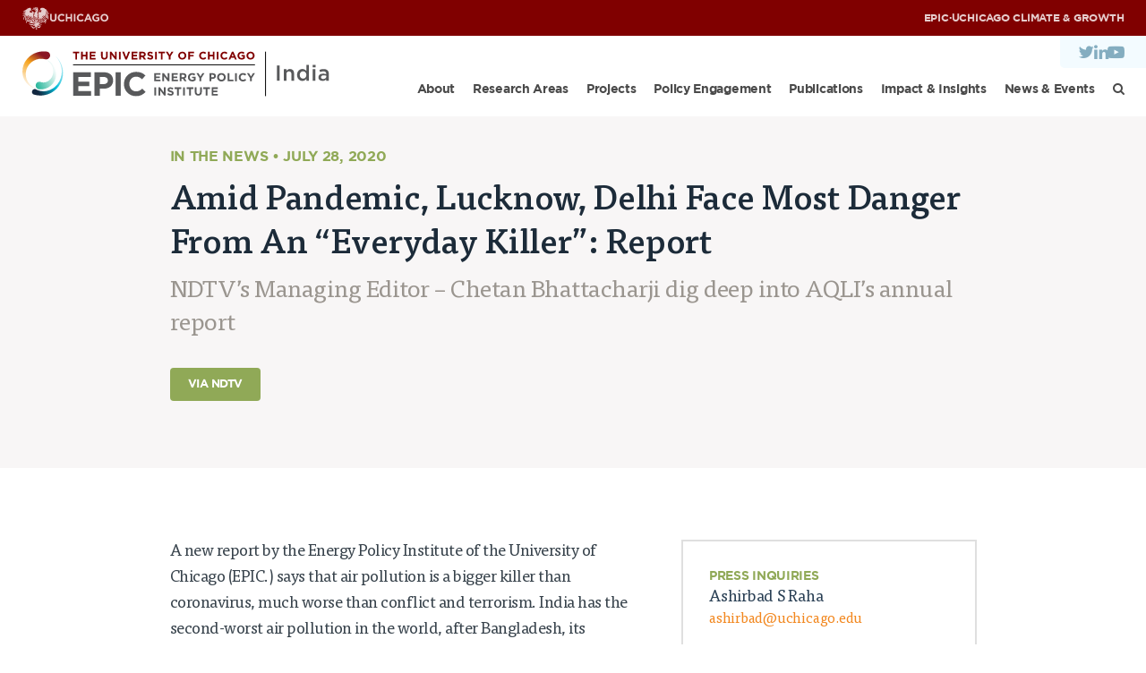

--- FILE ---
content_type: text/html; charset=UTF-8
request_url: https://epic.uchicago.in/amid-pandemic-lucknow-delhi-face-danger-everyday-killer-report/
body_size: 9443
content:
<!DOCTYPE html><html lang="en-US"><head><meta charset="utf-8"><meta http-equiv="x-ua-compatible" content="ie=edge"><meta name="viewport" content="width=device-width, initial-scale=1"><meta name='robots' content='index, follow, max-image-preview:large, max-snippet:-1, max-video-preview:-1' /> <style>img:is([sizes="auto" i], [sizes^="auto," i]) { contain-intrinsic-size: 3000px 1500px }</style> <!-- This site is optimized with the Yoast SEO Premium plugin v24.3 (Yoast SEO v25.0) - https://yoast.com/wordpress/plugins/seo/ --><title>Amid Pandemic, Lucknow, Delhi Face Most Danger From An &quot;Everyday Killer&quot;: Report - EPIC-India</title><link rel="stylesheet" id="siteground-optimizer-combined-css-083484f48b8e6ac3dbf0e1328f42b54c" href="https://epic.uchicago.in/wp-content/uploads/siteground-optimizer-assets/siteground-optimizer-combined-css-083484f48b8e6ac3dbf0e1328f42b54c.css" media="all" /><link rel="canonical" href="https://epic.uchicago.in/amid-pandemic-lucknow-delhi-face-danger-everyday-killer-report/" /><meta property="og:locale" content="en_US" /><meta property="og:type" content="article" /><meta property="og:title" content="Amid Pandemic, Lucknow, Delhi Face Most Danger From An &quot;Everyday Killer&quot;: Report" /><meta property="og:description" content="A new report by the Energy Policy Institute of the University of Chicago (EPIC.) says that air pollution is a bigger killer than coronavirus, much worse than conflict and terrorism. India has the second-worst air pollution in the world, after Bangladesh, its research shows. All of India&#8217;s 1.4 billion people live in areas where the...Learn&nbsp;More&nbsp;&gt;" /><meta property="og:url" content="https://epic.uchicago.in/amid-pandemic-lucknow-delhi-face-danger-everyday-killer-report/" /><meta property="og:site_name" content="EPIC-India" /><meta property="article:publisher" content="https://www.facebook.com/UChicagoEPICIndia/" /><meta property="article:published_time" content="2020-07-28T19:44:32+00:00" /><meta property="article:modified_time" content="2020-08-03T10:48:04+00:00" /><meta property="og:image" content="https://epic.uchicago.in/wp-content/uploads/2020/08/Capture.jpg" /><meta property="og:image:width" content="984" /><meta property="og:image:height" content="604" /><meta property="og:image:type" content="image/jpeg" /><meta name="author" content="Ashirbad Raha" /><meta name="twitter:card" content="summary_large_image" /><meta name="twitter:creator" content="@EPIC_India" /><meta name="twitter:site" content="@EPIC_India" /><meta name="twitter:label1" content="Written by" /><meta name="twitter:data1" content="Ashirbad Raha" /><meta name="twitter:label2" content="Est. reading time" /><meta name="twitter:data2" content="1 minute" /> <script type="application/ld+json" class="yoast-schema-graph">{"@context":"https://schema.org","@graph":[{"@type":"Article","@id":"https://epic.uchicago.in/amid-pandemic-lucknow-delhi-face-danger-everyday-killer-report/#article","isPartOf":{"@id":"https://epic.uchicago.in/amid-pandemic-lucknow-delhi-face-danger-everyday-killer-report/"},"author":{"name":"Ashirbad Raha","@id":"https://epic.uchicago.in/#/schema/person/f7c225b88b3f6481228d4c8b669d974b"},"headline":"Amid Pandemic, Lucknow, Delhi Face Most Danger From An &#8220;Everyday Killer&#8221;: Report","datePublished":"2020-07-28T19:44:32+00:00","dateModified":"2020-08-03T10:48:04+00:00","mainEntityOfPage":{"@id":"https://epic.uchicago.in/amid-pandemic-lucknow-delhi-face-danger-everyday-killer-report/"},"wordCount":254,"commentCount":0,"publisher":{"@id":"https://epic.uchicago.in/#organization"},"image":{"@id":"https://epic.uchicago.in/amid-pandemic-lucknow-delhi-face-danger-everyday-killer-report/#primaryimage"},"thumbnailUrl":"https://epic.uchicago.in/wp-content/uploads/2020/08/Capture.jpg","articleSection":["In the News"],"inLanguage":"en-US","potentialAction":[{"@type":"CommentAction","name":"Comment","target":["https://epic.uchicago.in/amid-pandemic-lucknow-delhi-face-danger-everyday-killer-report/#respond"]}]},{"@type":"WebPage","@id":"https://epic.uchicago.in/amid-pandemic-lucknow-delhi-face-danger-everyday-killer-report/","url":"https://epic.uchicago.in/amid-pandemic-lucknow-delhi-face-danger-everyday-killer-report/","name":"Amid Pandemic, Lucknow, Delhi Face Most Danger From An \"Everyday Killer\": Report - EPIC-India","isPartOf":{"@id":"https://epic.uchicago.in/#website"},"primaryImageOfPage":{"@id":"https://epic.uchicago.in/amid-pandemic-lucknow-delhi-face-danger-everyday-killer-report/#primaryimage"},"image":{"@id":"https://epic.uchicago.in/amid-pandemic-lucknow-delhi-face-danger-everyday-killer-report/#primaryimage"},"thumbnailUrl":"https://epic.uchicago.in/wp-content/uploads/2020/08/Capture.jpg","datePublished":"2020-07-28T19:44:32+00:00","dateModified":"2020-08-03T10:48:04+00:00","breadcrumb":{"@id":"https://epic.uchicago.in/amid-pandemic-lucknow-delhi-face-danger-everyday-killer-report/#breadcrumb"},"inLanguage":"en-US","potentialAction":[{"@type":"ReadAction","target":["https://epic.uchicago.in/amid-pandemic-lucknow-delhi-face-danger-everyday-killer-report/"]}]},{"@type":"ImageObject","inLanguage":"en-US","@id":"https://epic.uchicago.in/amid-pandemic-lucknow-delhi-face-danger-everyday-killer-report/#primaryimage","url":"https://epic.uchicago.in/wp-content/uploads/2020/08/Capture.jpg","contentUrl":"https://epic.uchicago.in/wp-content/uploads/2020/08/Capture.jpg","width":984,"height":604},{"@type":"BreadcrumbList","@id":"https://epic.uchicago.in/amid-pandemic-lucknow-delhi-face-danger-everyday-killer-report/#breadcrumb","itemListElement":[{"@type":"ListItem","position":1,"name":"Home","item":"https://epic.uchicago.in/"},{"@type":"ListItem","position":2,"name":"Amid Pandemic, Lucknow, Delhi Face Most Danger From An &#8220;Everyday Killer&#8221;: Report"}]},{"@type":"WebSite","@id":"https://epic.uchicago.in/#website","url":"https://epic.uchicago.in/","name":"EPIC-India","description":"","publisher":{"@id":"https://epic.uchicago.in/#organization"},"potentialAction":[{"@type":"SearchAction","target":{"@type":"EntryPoint","urlTemplate":"https://epic.uchicago.in/?s={search_term_string}"},"query-input":{"@type":"PropertyValueSpecification","valueRequired":true,"valueName":"search_term_string"}}],"inLanguage":"en-US"},{"@type":"Organization","@id":"https://epic.uchicago.in/#organization","name":"Energy Policy Institute at the University of Chicago (EPIC India)","url":"https://epic.uchicago.in/","logo":{"@type":"ImageObject","inLanguage":"en-US","@id":"https://epic.uchicago.in/#/schema/logo/image/","url":"https://epic.uchicago.in/wp-content/uploads/2017/07/EPIC-India-Logo-Web.jpg","contentUrl":"https://epic.uchicago.in/wp-content/uploads/2017/07/EPIC-India-Logo-Web.jpg","width":300,"height":180,"caption":"Energy Policy Institute at the University of Chicago (EPIC India)"},"image":{"@id":"https://epic.uchicago.in/#/schema/logo/image/"},"sameAs":["https://www.facebook.com/UChicagoEPICIndia/","https://x.com/EPIC_India","https://www.youtube.com/channel/UCJK43oyZX4Zx6FwQqucGqnQ/about","https://www.instagram.com/epicindia.uchicago/","https://www.linkedin.com/company/epic-india/"]},{"@type":"Person","@id":"https://epic.uchicago.in/#/schema/person/f7c225b88b3f6481228d4c8b669d974b","name":"Ashirbad Raha","url":"https://epic.uchicago.in/author/ashirbad/"}]}</script> <!-- / Yoast SEO Premium plugin. --><link rel='dns-prefetch' href='//ajax.googleapis.com' /><link rel='dns-prefetch' href='//maxcdn.bootstrapcdn.com' /><link rel="alternate" type="application/rss+xml" title="EPIC-India &raquo; Amid Pandemic, Lucknow, Delhi Face Most Danger From An &#8220;Everyday Killer&#8221;: Report Comments Feed" href="https://epic.uchicago.in/amid-pandemic-lucknow-delhi-face-danger-everyday-killer-report/feed/" /> <!-- This site uses the Google Analytics by MonsterInsights plugin v9.11.0 - Using Analytics tracking - https://www.monsterinsights.com/ --> <script src="//www.googletagmanager.com/gtag/js?id=G-3MT57D8FKP"  data-cfasync="false" data-wpfc-render="false" type="text/javascript" async></script> <script data-cfasync="false" data-wpfc-render="false" type="text/javascript"> var mi_version = '9.11.0';
 var mi_track_user = true;
 var mi_no_track_reason = '';
 var MonsterInsightsDefaultLocations = {"page_location":"https:\/\/epic.uchicago.in\/amid-pandemic-lucknow-delhi-face-danger-everyday-killer-report\/"};
 if ( typeof MonsterInsightsPrivacyGuardFilter === 'function' ) {
 var MonsterInsightsLocations = (typeof MonsterInsightsExcludeQuery === 'object') ? MonsterInsightsPrivacyGuardFilter( MonsterInsightsExcludeQuery ) : MonsterInsightsPrivacyGuardFilter( MonsterInsightsDefaultLocations );
 } else {
 var MonsterInsightsLocations = (typeof MonsterInsightsExcludeQuery === 'object') ? MonsterInsightsExcludeQuery : MonsterInsightsDefaultLocations;
 }
 var disableStrs = [
 'ga-disable-G-3MT57D8FKP',
 ];
 /* Function to detect opted out users */
 function __gtagTrackerIsOptedOut() {
 for (var index = 0; index < disableStrs.length; index++) {
 if (document.cookie.indexOf(disableStrs[index] + '=true') > -1) {
 return true;
 }
 }
 return false;
 }
 /* Disable tracking if the opt-out cookie exists. */
 if (__gtagTrackerIsOptedOut()) {
 for (var index = 0; index < disableStrs.length; index++) {
 window[disableStrs[index]] = true;
 }
 }
 /* Opt-out function */
 function __gtagTrackerOptout() {
 for (var index = 0; index < disableStrs.length; index++) {
 document.cookie = disableStrs[index] + '=true; expires=Thu, 31 Dec 2099 23:59:59 UTC; path=/';
 window[disableStrs[index]] = true;
 }
 }
 if ('undefined' === typeof gaOptout) {
 function gaOptout() {
 __gtagTrackerOptout();
 }
 }
 window.dataLayer = window.dataLayer || [];
 window.MonsterInsightsDualTracker = {
 helpers: {},
 trackers: {},
 };
 if (mi_track_user) {
 function __gtagDataLayer() {
 dataLayer.push(arguments);
 }
 function __gtagTracker(type, name, parameters) {
 if (!parameters) {
 parameters = {};
 }
 if (parameters.send_to) {
 __gtagDataLayer.apply(null, arguments);
 return;
 }
 if (type === 'event') {
 parameters.send_to = monsterinsights_frontend.v4_id;
 var hookName = name;
 if (typeof parameters['event_category'] !== 'undefined') {
 hookName = parameters['event_category'] + ':' + name;
 }
 if (typeof MonsterInsightsDualTracker.trackers[hookName] !== 'undefined') {
 MonsterInsightsDualTracker.trackers[hookName](parameters);
 } else {
 __gtagDataLayer('event', name, parameters);
 } 
 } else {
 __gtagDataLayer.apply(null, arguments);
 }
 }
 __gtagTracker('js', new Date());
 __gtagTracker('set', {
 'developer_id.dZGIzZG': true,
 });
 if ( MonsterInsightsLocations.page_location ) {
 __gtagTracker('set', MonsterInsightsLocations);
 }
 __gtagTracker('config', 'G-3MT57D8FKP', {"forceSSL":"true","link_attribution":"true"} );
 window.gtag = __gtagTracker;										(function () {
 /* https://developers.google.com/analytics/devguides/collection/analyticsjs/ */
 /* ga and __gaTracker compatibility shim. */
 var noopfn = function () {
 return null;
 };
 var newtracker = function () {
 return new Tracker();
 };
 var Tracker = function () {
 return null;
 };
 var p = Tracker.prototype;
 p.get = noopfn;
 p.set = noopfn;
 p.send = function () {
 var args = Array.prototype.slice.call(arguments);
 args.unshift('send');
 __gaTracker.apply(null, args);
 };
 var __gaTracker = function () {
 var len = arguments.length;
 if (len === 0) {
 return;
 }
 var f = arguments[len - 1];
 if (typeof f !== 'object' || f === null || typeof f.hitCallback !== 'function') {
 if ('send' === arguments[0]) {
 var hitConverted, hitObject = false, action;
 if ('event' === arguments[1]) {
 if ('undefined' !== typeof arguments[3]) {
 hitObject = {
 'eventAction': arguments[3],
 'eventCategory': arguments[2],
 'eventLabel': arguments[4],
 'value': arguments[5] ? arguments[5] : 1,
 }
 }
 }
 if ('pageview' === arguments[1]) {
 if ('undefined' !== typeof arguments[2]) {
 hitObject = {
 'eventAction': 'page_view',
 'page_path': arguments[2],
 }
 }
 }
 if (typeof arguments[2] === 'object') {
 hitObject = arguments[2];
 }
 if (typeof arguments[5] === 'object') {
 Object.assign(hitObject, arguments[5]);
 }
 if ('undefined' !== typeof arguments[1].hitType) {
 hitObject = arguments[1];
 if ('pageview' === hitObject.hitType) {
 hitObject.eventAction = 'page_view';
 }
 }
 if (hitObject) {
 action = 'timing' === arguments[1].hitType ? 'timing_complete' : hitObject.eventAction;
 hitConverted = mapArgs(hitObject);
 __gtagTracker('event', action, hitConverted);
 }
 }
 return;
 }
 function mapArgs(args) {
 var arg, hit = {};
 var gaMap = {
 'eventCategory': 'event_category',
 'eventAction': 'event_action',
 'eventLabel': 'event_label',
 'eventValue': 'event_value',
 'nonInteraction': 'non_interaction',
 'timingCategory': 'event_category',
 'timingVar': 'name',
 'timingValue': 'value',
 'timingLabel': 'event_label',
 'page': 'page_path',
 'location': 'page_location',
 'title': 'page_title',
 'referrer' : 'page_referrer',
 };
 for (arg in args) {
 if (!(!args.hasOwnProperty(arg) || !gaMap.hasOwnProperty(arg))) {
 hit[gaMap[arg]] = args[arg];
 } else {
 hit[arg] = args[arg];
 }
 }
 return hit;
 }
 try {
 f.hitCallback();
 } catch (ex) {
 }
 };
 __gaTracker.create = newtracker;
 __gaTracker.getByName = newtracker;
 __gaTracker.getAll = function () {
 return [];
 };
 __gaTracker.remove = noopfn;
 __gaTracker.loaded = true;
 window['__gaTracker'] = __gaTracker;
 })();
 } else {
 console.log("");
 (function () {
 function __gtagTracker() {
 return null;
 }
 window['__gtagTracker'] = __gtagTracker;
 window['gtag'] = __gtagTracker;
 })();
 }
 </script> <!-- / Google Analytics by MonsterInsights --> <style id='classic-theme-styles-inline-css' type='text/css'> /*! This file is auto-generated */
.wp-block-button__link{color:#fff;background-color:#32373c;border-radius:9999px;box-shadow:none;text-decoration:none;padding:calc(.667em + 2px) calc(1.333em + 2px);font-size:1.125em}.wp-block-file__button{background:#32373c;color:#fff;text-decoration:none} </style> <style id='global-styles-inline-css' type='text/css'> :root{--wp--preset--aspect-ratio--square: 1;--wp--preset--aspect-ratio--4-3: 4/3;--wp--preset--aspect-ratio--3-4: 3/4;--wp--preset--aspect-ratio--3-2: 3/2;--wp--preset--aspect-ratio--2-3: 2/3;--wp--preset--aspect-ratio--16-9: 16/9;--wp--preset--aspect-ratio--9-16: 9/16;--wp--preset--color--black: #000000;--wp--preset--color--cyan-bluish-gray: #abb8c3;--wp--preset--color--white: #ffffff;--wp--preset--color--pale-pink: #f78da7;--wp--preset--color--vivid-red: #cf2e2e;--wp--preset--color--luminous-vivid-orange: #ff6900;--wp--preset--color--luminous-vivid-amber: #fcb900;--wp--preset--color--light-green-cyan: #7bdcb5;--wp--preset--color--vivid-green-cyan: #00d084;--wp--preset--color--pale-cyan-blue: #8ed1fc;--wp--preset--color--vivid-cyan-blue: #0693e3;--wp--preset--color--vivid-purple: #9b51e0;--wp--preset--gradient--vivid-cyan-blue-to-vivid-purple: linear-gradient(135deg,rgba(6,147,227,1) 0%,rgb(155,81,224) 100%);--wp--preset--gradient--light-green-cyan-to-vivid-green-cyan: linear-gradient(135deg,rgb(122,220,180) 0%,rgb(0,208,130) 100%);--wp--preset--gradient--luminous-vivid-amber-to-luminous-vivid-orange: linear-gradient(135deg,rgba(252,185,0,1) 0%,rgba(255,105,0,1) 100%);--wp--preset--gradient--luminous-vivid-orange-to-vivid-red: linear-gradient(135deg,rgba(255,105,0,1) 0%,rgb(207,46,46) 100%);--wp--preset--gradient--very-light-gray-to-cyan-bluish-gray: linear-gradient(135deg,rgb(238,238,238) 0%,rgb(169,184,195) 100%);--wp--preset--gradient--cool-to-warm-spectrum: linear-gradient(135deg,rgb(74,234,220) 0%,rgb(151,120,209) 20%,rgb(207,42,186) 40%,rgb(238,44,130) 60%,rgb(251,105,98) 80%,rgb(254,248,76) 100%);--wp--preset--gradient--blush-light-purple: linear-gradient(135deg,rgb(255,206,236) 0%,rgb(152,150,240) 100%);--wp--preset--gradient--blush-bordeaux: linear-gradient(135deg,rgb(254,205,165) 0%,rgb(254,45,45) 50%,rgb(107,0,62) 100%);--wp--preset--gradient--luminous-dusk: linear-gradient(135deg,rgb(255,203,112) 0%,rgb(199,81,192) 50%,rgb(65,88,208) 100%);--wp--preset--gradient--pale-ocean: linear-gradient(135deg,rgb(255,245,203) 0%,rgb(182,227,212) 50%,rgb(51,167,181) 100%);--wp--preset--gradient--electric-grass: linear-gradient(135deg,rgb(202,248,128) 0%,rgb(113,206,126) 100%);--wp--preset--gradient--midnight: linear-gradient(135deg,rgb(2,3,129) 0%,rgb(40,116,252) 100%);--wp--preset--font-size--small: 13px;--wp--preset--font-size--medium: 20px;--wp--preset--font-size--large: 36px;--wp--preset--font-size--x-large: 42px;--wp--preset--spacing--20: 0.44rem;--wp--preset--spacing--30: 0.67rem;--wp--preset--spacing--40: 1rem;--wp--preset--spacing--50: 1.5rem;--wp--preset--spacing--60: 2.25rem;--wp--preset--spacing--70: 3.38rem;--wp--preset--spacing--80: 5.06rem;--wp--preset--shadow--natural: 6px 6px 9px rgba(0, 0, 0, 0.2);--wp--preset--shadow--deep: 12px 12px 50px rgba(0, 0, 0, 0.4);--wp--preset--shadow--sharp: 6px 6px 0px rgba(0, 0, 0, 0.2);--wp--preset--shadow--outlined: 6px 6px 0px -3px rgba(255, 255, 255, 1), 6px 6px rgba(0, 0, 0, 1);--wp--preset--shadow--crisp: 6px 6px 0px rgba(0, 0, 0, 1);}:where(.is-layout-flex){gap: 0.5em;}:where(.is-layout-grid){gap: 0.5em;}body .is-layout-flex{display: flex;}.is-layout-flex{flex-wrap: wrap;align-items: center;}.is-layout-flex > :is(*, div){margin: 0;}body .is-layout-grid{display: grid;}.is-layout-grid > :is(*, div){margin: 0;}:where(.wp-block-columns.is-layout-flex){gap: 2em;}:where(.wp-block-columns.is-layout-grid){gap: 2em;}:where(.wp-block-post-template.is-layout-flex){gap: 1.25em;}:where(.wp-block-post-template.is-layout-grid){gap: 1.25em;}.has-black-color{color: var(--wp--preset--color--black) !important;}.has-cyan-bluish-gray-color{color: var(--wp--preset--color--cyan-bluish-gray) !important;}.has-white-color{color: var(--wp--preset--color--white) !important;}.has-pale-pink-color{color: var(--wp--preset--color--pale-pink) !important;}.has-vivid-red-color{color: var(--wp--preset--color--vivid-red) !important;}.has-luminous-vivid-orange-color{color: var(--wp--preset--color--luminous-vivid-orange) !important;}.has-luminous-vivid-amber-color{color: var(--wp--preset--color--luminous-vivid-amber) !important;}.has-light-green-cyan-color{color: var(--wp--preset--color--light-green-cyan) !important;}.has-vivid-green-cyan-color{color: var(--wp--preset--color--vivid-green-cyan) !important;}.has-pale-cyan-blue-color{color: var(--wp--preset--color--pale-cyan-blue) !important;}.has-vivid-cyan-blue-color{color: var(--wp--preset--color--vivid-cyan-blue) !important;}.has-vivid-purple-color{color: var(--wp--preset--color--vivid-purple) !important;}.has-black-background-color{background-color: var(--wp--preset--color--black) !important;}.has-cyan-bluish-gray-background-color{background-color: var(--wp--preset--color--cyan-bluish-gray) !important;}.has-white-background-color{background-color: var(--wp--preset--color--white) !important;}.has-pale-pink-background-color{background-color: var(--wp--preset--color--pale-pink) !important;}.has-vivid-red-background-color{background-color: var(--wp--preset--color--vivid-red) !important;}.has-luminous-vivid-orange-background-color{background-color: var(--wp--preset--color--luminous-vivid-orange) !important;}.has-luminous-vivid-amber-background-color{background-color: var(--wp--preset--color--luminous-vivid-amber) !important;}.has-light-green-cyan-background-color{background-color: var(--wp--preset--color--light-green-cyan) !important;}.has-vivid-green-cyan-background-color{background-color: var(--wp--preset--color--vivid-green-cyan) !important;}.has-pale-cyan-blue-background-color{background-color: var(--wp--preset--color--pale-cyan-blue) !important;}.has-vivid-cyan-blue-background-color{background-color: var(--wp--preset--color--vivid-cyan-blue) !important;}.has-vivid-purple-background-color{background-color: var(--wp--preset--color--vivid-purple) !important;}.has-black-border-color{border-color: var(--wp--preset--color--black) !important;}.has-cyan-bluish-gray-border-color{border-color: var(--wp--preset--color--cyan-bluish-gray) !important;}.has-white-border-color{border-color: var(--wp--preset--color--white) !important;}.has-pale-pink-border-color{border-color: var(--wp--preset--color--pale-pink) !important;}.has-vivid-red-border-color{border-color: var(--wp--preset--color--vivid-red) !important;}.has-luminous-vivid-orange-border-color{border-color: var(--wp--preset--color--luminous-vivid-orange) !important;}.has-luminous-vivid-amber-border-color{border-color: var(--wp--preset--color--luminous-vivid-amber) !important;}.has-light-green-cyan-border-color{border-color: var(--wp--preset--color--light-green-cyan) !important;}.has-vivid-green-cyan-border-color{border-color: var(--wp--preset--color--vivid-green-cyan) !important;}.has-pale-cyan-blue-border-color{border-color: var(--wp--preset--color--pale-cyan-blue) !important;}.has-vivid-cyan-blue-border-color{border-color: var(--wp--preset--color--vivid-cyan-blue) !important;}.has-vivid-purple-border-color{border-color: var(--wp--preset--color--vivid-purple) !important;}.has-vivid-cyan-blue-to-vivid-purple-gradient-background{background: var(--wp--preset--gradient--vivid-cyan-blue-to-vivid-purple) !important;}.has-light-green-cyan-to-vivid-green-cyan-gradient-background{background: var(--wp--preset--gradient--light-green-cyan-to-vivid-green-cyan) !important;}.has-luminous-vivid-amber-to-luminous-vivid-orange-gradient-background{background: var(--wp--preset--gradient--luminous-vivid-amber-to-luminous-vivid-orange) !important;}.has-luminous-vivid-orange-to-vivid-red-gradient-background{background: var(--wp--preset--gradient--luminous-vivid-orange-to-vivid-red) !important;}.has-very-light-gray-to-cyan-bluish-gray-gradient-background{background: var(--wp--preset--gradient--very-light-gray-to-cyan-bluish-gray) !important;}.has-cool-to-warm-spectrum-gradient-background{background: var(--wp--preset--gradient--cool-to-warm-spectrum) !important;}.has-blush-light-purple-gradient-background{background: var(--wp--preset--gradient--blush-light-purple) !important;}.has-blush-bordeaux-gradient-background{background: var(--wp--preset--gradient--blush-bordeaux) !important;}.has-luminous-dusk-gradient-background{background: var(--wp--preset--gradient--luminous-dusk) !important;}.has-pale-ocean-gradient-background{background: var(--wp--preset--gradient--pale-ocean) !important;}.has-electric-grass-gradient-background{background: var(--wp--preset--gradient--electric-grass) !important;}.has-midnight-gradient-background{background: var(--wp--preset--gradient--midnight) !important;}.has-small-font-size{font-size: var(--wp--preset--font-size--small) !important;}.has-medium-font-size{font-size: var(--wp--preset--font-size--medium) !important;}.has-large-font-size{font-size: var(--wp--preset--font-size--large) !important;}.has-x-large-font-size{font-size: var(--wp--preset--font-size--x-large) !important;}
:where(.wp-block-post-template.is-layout-flex){gap: 1.25em;}:where(.wp-block-post-template.is-layout-grid){gap: 1.25em;}
:where(.wp-block-columns.is-layout-flex){gap: 2em;}:where(.wp-block-columns.is-layout-grid){gap: 2em;}
:root :where(.wp-block-pullquote){font-size: 1.5em;line-height: 1.6;} </style><link rel='stylesheet' id='fontawesome-css' href='https://maxcdn.bootstrapcdn.com/font-awesome/4.7.0/css/font-awesome.min.css?ver=1769239969' type='text/css' media='all' /><link rel="https://api.w.org/" href="https://epic.uchicago.in/wp-json/" /><link rel="alternate" title="JSON" type="application/json" href="https://epic.uchicago.in/wp-json/wp/v2/posts/2661" /><link rel="EditURI" type="application/rsd+xml" title="RSD" href="https://epic.uchicago.in/xmlrpc.php?rsd" /><meta name="generator" content="WordPress 6.8.3" /><link rel='shortlink' href='https://epic.uchicago.in/?p=2661' /><link rel="alternate" title="oEmbed (JSON)" type="application/json+oembed" href="https://epic.uchicago.in/wp-json/oembed/1.0/embed?url=https%3A%2F%2Fepic.uchicago.in%2Famid-pandemic-lucknow-delhi-face-danger-everyday-killer-report%2F" /><link rel="alternate" title="oEmbed (XML)" type="text/xml+oembed" href="https://epic.uchicago.in/wp-json/oembed/1.0/embed?url=https%3A%2F%2Fepic.uchicago.in%2Famid-pandemic-lucknow-delhi-face-danger-everyday-killer-report%2F&#038;format=xml" /> <!-- Google tag (gtag.js) --> <script async src="https://www.googletagmanager.com/gtag/js?id=G-Y8T1YDX7P2"></script> <script> window.dataLayer = window.dataLayer || [];
 function gtag(){dataLayer.push(arguments);}
 gtag('js', new Date());
 gtag('config', 'G-Y8T1YDX7P2' ); </script><link rel="icon" href="https://epic.uchicago.in/wp-content/uploads/2024/10/EPIC-Favicon-150x150.png" sizes="32x32" /><link rel="icon" href="https://epic.uchicago.in/wp-content/uploads/2024/10/EPIC-Favicon-300x300.png" sizes="192x192" /><link rel="apple-touch-icon" href="https://epic.uchicago.in/wp-content/uploads/2024/10/EPIC-Favicon-300x300.png" /><meta name="msapplication-TileImage" content="https://epic.uchicago.in/wp-content/uploads/2024/10/EPIC-Favicon-300x300.png" /></head><body class="wp-singular post-template-default single single-post postid-2661 single-format-standard wp-theme-constructive-epic amid-pandemic-lucknow-delhi-face-danger-everyday-killer-report"><div class="page-wrap" role="document"><header class="site-header"><div class="uchicago-brand-bar"> <a class="branding" href="https://uchicago.edu" target="_blank"> <img class="phoenix" src="https://epic.uchicago.in/wp-content/themes/constructive-epic/static/images/logo-phoenix.svg" alt="The University of Chicago Phoenix"> <img class="logo-small" src="https://epic.uchicago.in/wp-content/themes/constructive-epic/static/images/text-uchicago.svg" alt="The University of Chicago"> <img class="logo-large" src="https://epic.uchicago.in/wp-content/themes/constructive-epic/static/images/text-the-univeristy-of-chicago.svg" alt="The University of Chicago"> </a><nav id="site-utility-menu" class="utility-navigation menu-container"><ul id="menu-utility" class="menu"><li id="menu-item-7124" class="menu-item menu-item-type-custom menu-item-object-custom menu-item-7124"><a target="_blank" href="https://epic.uchicago.edu/">EPIC</a></li><li id="menu-item-7532" class="menu-item menu-item-type-custom menu-item-object-custom menu-item-7532"><a href="#">·</a></li><li id="menu-item-7533" class="menu-item menu-item-type-custom menu-item-object-custom menu-item-7533"><a href="https://climate.uchicago.edu">UChicago Climate &#038; Growth</a></li></ul></nav></div><div class="site-header__inner"><div class="site-title"> <a class="brand" href="https://epic.uchicago.in/"> <img width="343" height="51" src="https://epic.uchicago.in/wp-content/uploads/2024/12/UChicago_EPIC_India-Program_Horizontal_Color-RGB.svg" class="attachment-full size-full" alt="" decoding="async" /> </a></div><div class="site-header-menus"><nav class="nav-primary"><ul id="nav-primary" class="nav-menu"><li class="nav-search-banner search-banner"><form action="/" method="get"> <input type="submit" value="Go" class="btn btn-green btn--square"> <input type="text" name="s" placeholder="Search" class="search-banner__input"></form></li><li id="menu-item-17" class="menu-item menu-item-type-post_type menu-item-object-page menu-item-has-children menu-item-17"><a href="https://epic.uchicago.in/about/">About</a><ul class="sub-menu"><li id="menu-item-4412" class="menu-item menu-item-type-post_type menu-item-object-page menu-item-4412"><a href="https://epic.uchicago.in/about/">About Us</a></li><li id="menu-item-4943" class="menu-item menu-item-type-post_type menu-item-object-page menu-item-4943"><a href="https://epic.uchicago.in/about/our-team/">Our Team</a></li><li id="menu-item-5463" class="menu-item menu-item-type-post_type menu-item-object-page menu-item-5463"><a href="https://epic.uchicago.in/scholars/">Scholars</a></li><li id="menu-item-26" class="menu-item menu-item-type-post_type menu-item-object-page menu-item-26"><a href="https://epic.uchicago.in/about/partners/">Partners</a></li><li id="menu-item-25" class="menu-item menu-item-type-post_type menu-item-object-page menu-item-25"><a href="https://epic.uchicago.in/about/jobs/">Jobs &#038; Internships</a></li><li id="menu-item-24" class="menu-item menu-item-type-post_type menu-item-object-page menu-item-24"><a href="https://epic.uchicago.in/about/contact/">Contact Us</a></li></ul></li><li id="menu-item-18" class="menu-item menu-item-type-post_type menu-item-object-page menu-item-has-children menu-item-18"><a href="https://epic.uchicago.in/research-areas/">Research Areas</a><ul class="sub-menu"><li id="menu-item-4421" class="menu-item menu-item-type-post_type menu-item-object-page menu-item-4421"><a href="https://epic.uchicago.in/research-areas/energy-access/">Energy Access</a></li><li id="menu-item-4420" class="menu-item menu-item-type-post_type menu-item-object-page menu-item-4420"><a href="https://epic.uchicago.in/research-areas/pollution-human-health/">Pollution, Climate &#038; Human Health</a></li><li id="menu-item-4419" class="menu-item menu-item-type-post_type menu-item-object-page menu-item-4419"><a href="https://epic.uchicago.in/research-areas/data-capacity-building/">Data &#038; Capacity Building</a></li></ul></li><li id="menu-item-4645" class="menu-item menu-item-type-post_type menu-item-object-page menu-item-4645"><a href="https://epic.uchicago.in/projects/">Projects</a></li><li id="menu-item-4466" class="menu-item menu-item-type-post_type menu-item-object-page menu-item-has-children menu-item-4466"><a href="https://epic.uchicago.in/policy-engagement/">Policy Engagement</a><ul class="sub-menu"><li id="menu-item-4467" class="menu-item menu-item-type-post_type menu-item-object-page menu-item-4467"><a href="https://epic.uchicago.in/policy-engagement/legislators-program/">Legislators Program</a></li><li id="menu-item-4678" class="menu-item menu-item-type-post_type menu-item-object-page menu-item-4678"><a href="https://epic.uchicago.in/policy-engagement/research-policy-talk-series/">Research to Policy Talk Series</a></li><li id="menu-item-8293" class="menu-item menu-item-type-post_type menu-item-object-page menu-item-8293"><a href="https://epic.uchicago.in/policy-engagement/epic-india-dialogues/">EPIC India Dialogues</a></li></ul></li><li id="menu-item-30" class="menu-item menu-item-type-post_type_archive menu-item-object-publication menu-item-30"><a href="https://epic.uchicago.in/publication/">Publications</a></li><li id="menu-item-4441" class="menu-item menu-item-type-post_type menu-item-object-page menu-item-has-children menu-item-4441"><a href="https://epic.uchicago.in/impact-insights/">Impact &#038; Insights</a><ul class="sub-menu"><li id="menu-item-4702" class="menu-item menu-item-type-post_type menu-item-object-page menu-item-4702"><a href="https://epic.uchicago.in/impact-insights/impacts/">Impacts</a></li><li id="menu-item-4709" class="menu-item menu-item-type-post_type menu-item-object-page menu-item-4709"><a href="https://epic.uchicago.in/impact-insights/insights/">Insights</a></li></ul></li><li id="menu-item-33" class="menu-item menu-item-type-post_type menu-item-object-page menu-item-has-children menu-item-33"><a href="https://epic.uchicago.in/news-events/">News &#038; Events</a><ul class="sub-menu"><li id="menu-item-4728" class="menu-item menu-item-type-post_type menu-item-object-page menu-item-4728"><a href="https://epic.uchicago.in/news-events/epic-india-news/">EPIC India News</a></li><li id="menu-item-4725" class="menu-item menu-item-type-post_type menu-item-object-page menu-item-4725"><a href="https://epic.uchicago.in/news-events/in-the-news/">In the News</a></li><li id="menu-item-4727" class="menu-item menu-item-type-post_type menu-item-object-page menu-item-4727"><a href="https://epic.uchicago.in/news-events/events-2/">Events</a></li><li id="menu-item-4703" class="menu-item menu-item-type-post_type menu-item-object-page menu-item-4703"><a href="https://epic.uchicago.in/news-events/videos/">Videos</a></li></ul></li><li> <a href="javascript:void(0);" class="icon-button search-toggle"> <i class="fa fa-search" aria-hidden="true"></i> </a></li></ul> <button class="icon-button mobile-menu-toggle"><i class="fa fa-bars"></i></button></nav><ul id="social-profiles" class="social-profiles"><li> <a href="https://twitter.com/EPIC_India" target="_blank"><i class="fa fa-twitter" aria-hidden="true"></i></a></li><li> <a href="https://www.linkedin.com/company/epic-india/" target="_blank"><i class="fa fa-linkedin" aria-hidden="true"></i></a></li><li> <a href="https://youtube.com/channel/UCz-PtdD6pJSITzGt7q9gN8A" target="_blank"><i class="fa fa-youtube-play" aria-hidden="true"></i></a></li></ul></div></div><div class="search-banner"><div class="container"><form action="/" method="get"> <input type="text" name="s" placeholder="Search" class="search-banner__input"></form></div></div></header><main class="main"><header class="page-header"><div class="container-md-sm"><h3 class="kicker page-header__kicker">In the News &bull; July 28, 2020</h3><h2 class="page-title">Amid Pandemic, Lucknow, Delhi Face Most Danger From An &#8220;Everyday Killer&#8221;: Report</h2><div class="summary page-header__summary""><p>NDTV&#8217;s Managing Editor &#8211; Chetan Bhattacharji dig deep into AQLI&#8217;s annual report</p></div> <a href="https://www.ndtv.com/india-news/amid-pandemic-lucknow-delhi-face-an-everyday-killer-report-2270137" class="btn btn-green">Via NDTV</a></div></header><section class="section"><div class="container-md-sm"><div class="sidebar__related-content sidebar-above"><ul><li class="inquiry"><h5 class="kicker kicker__inquiries">Press Inquiries</h5><h4> <a href="mailto:ashirbad@uchicago.edu"> Ashirbad S Raha <span class="email">ashirbad@uchicago.edu</span> </a></h4></li></ul><div class="share-widget-sidebar"><h3 class="share-widget-sidebar__title">Share</h3><ul><li><a href="mailto:?&subject=Amid+Pandemic%2C+Lucknow%2C+Delhi+Face+Most+Danger+From+An+%26%238220%3BEveryday+Killer%26%238221%3B%3A+Report&body=http%3A%2F%2Fepic.uchicago.in%2Famid-pandemic-lucknow-delhi-face-danger-everyday-killer-report%2F" target="_blank"><i class="fa fa-envelope"></i></a></li><li><a href="https://www.facebook.com/sharer/sharer.php?u=http%3A%2F%2Fepic.uchicago.in%2Famid-pandemic-lucknow-delhi-face-danger-everyday-killer-report%2F" target="_blank"><i class="fa fa-facebook"></i></a></li><li><a href="https://twitter.com/home?status=http%3A%2F%2Fepic.uchicago.in%2Famid-pandemic-lucknow-delhi-face-danger-everyday-killer-report%2F" target="_blank"><i class="fa fa-twitter"></i></a></li></ul></div></div><div class="main-content-wrapper page-content"><p>A new report by the Energy Policy Institute of the University of Chicago (EPIC.) says that air pollution is a bigger killer than coronavirus, much worse than conflict and terrorism. India has the second-worst air pollution in the world, after Bangladesh, its research shows. All of India&#8217;s 1.4 billion people live in areas where the annual average particulate pollution exceeds the World Health Organization&#8217;s standards. If pollution levels persist, almost 250 million people in northern India could lose more than eight years of life expectancy.</p><p>Published in the middle of the coronavirus pandemic, the Air Quality Life Index, 2020, annual update report says, &#8220;Air pollution was the greatest risk to human health before COVID-19 and will be after COVID-19.&#8221;</p><p>Air pollution has deadly effects on a person&#8217;s heart, lungs, brain and other systems and organs, its impact more devastating than even conflict and terrorism. The report says the average life expectancy lost per person due to air pollution is 1.9 years but 23 days due to war and terrorism.</p><p><strong>Residents In Delhi And Uttar Pradesh Worst-Hit, Stand Most To Gain By A Clean-Up</strong></p><p>People in Delhi stand to lose over 9.4 years because of particulate pollution, the highest of all the states. But if one compares cities, then the worst-hit is Lucknow. It has the highest level of pollution in the country, 11 times more than the WHO&#8217;s guideline. If the level of air pollution persists, people here stand to lose 10.3 years of life expectancy&#8230;</p><div class="center"> <a href="https://www.ndtv.com/india-news/amid-pandemic-lucknow-delhi-face-an-everyday-killer-report-2270137" class="btn btn--full btn-green">Continue Reading at NDTV</a></div></div><div class="sidebar__related-content sidebar-below"><ul><li class="inquiry"><h5 class="kicker kicker__inquiries">Press Inquiries</h5><h4> <a href="mailto:ashirbad@uchicago.edu"> Ashirbad S Raha <span class="email">ashirbad@uchicago.edu</span> </a></h4></li></ul><div class="share-widget-sidebar"><h3 class="share-widget-sidebar__title">Share</h3><ul><li><a href="mailto:?&subject=Amid+Pandemic%2C+Lucknow%2C+Delhi+Face+Most+Danger+From+An+%26%238220%3BEveryday+Killer%26%238221%3B%3A+Report&body=http%3A%2F%2Fepic.uchicago.in%2Famid-pandemic-lucknow-delhi-face-danger-everyday-killer-report%2F" target="_blank"><i class="fa fa-envelope"></i></a></li><li><a href="https://www.facebook.com/sharer/sharer.php?u=http%3A%2F%2Fepic.uchicago.in%2Famid-pandemic-lucknow-delhi-face-danger-everyday-killer-report%2F" target="_blank"><i class="fa fa-facebook"></i></a></li><li><a href="https://twitter.com/home?status=http%3A%2F%2Fepic.uchicago.in%2Famid-pandemic-lucknow-delhi-face-danger-everyday-killer-report%2F" target="_blank"><i class="fa fa-twitter"></i></a></li></ul></div></div></div></section></main><!-- .main --></div><!-- .page-wrap --><footer class="site-footer"><div class="row footer-signup"><div class="container footer-signup__container"><div class="footer-signup__option"><div class="footer-signup__label">Stay connected</div> <a href="https://epic.uchicago.in/newsletter-signup/" class="btn btn-orange">Get Updates</a></div><div class="footer-signup__option"><div class="footer-signup__label">Follow us on</div><ul class="footer-social"><li> <a href="https://twitter.com/EPIC_India" target="_blank"> <i class="fa fa-twitter" aria-hidden="true"></i> </a></li><li> <a href="https://www.linkedin.com/company/epic-india/" target="_blank"> <i class="fa fa-linkedin" aria-hidden="true"></i> </a></li><li> <a href="https://youtube.com/channel/UCz-PtdD6pJSITzGt7q9gN8A" target="_blank"> <i class="fa fa-youtube-play" aria-hidden="true"></i> </a></li></ul></div></div></div><div class="site-footer__container"><div class="container"><div class="footer-branding"> <a href="https://epic.uchicago.edu/" class="footer-brand" target="_blank"> <img width="253" height="49" src="https://epic.uchicago.in/wp-content/uploads/2024/12/brand-footer.svg" class="attachment-full size-full" alt="" decoding="async" loading="lazy" /> </a></div><div class="lower"><nav class="nav-footer"><ul id="menu-footer" class="nav-menu"><li id="menu-item-19" class="menu-item menu-item-type-post_type menu-item-object-page menu-item-19"><a href="https://epic.uchicago.in/about/">About Us</a></li><li id="menu-item-4158" class="menu-item menu-item-type-post_type menu-item-object-page menu-item-4158"><a href="https://epic.uchicago.in/about/jobs/">Jobs &#038; Internships</a></li><li id="menu-item-20" class="menu-item menu-item-type-post_type menu-item-object-page menu-item-20"><a href="https://epic.uchicago.in/research-areas/">Research Areas</a></li><li id="menu-item-35" class="menu-item menu-item-type-post_type_archive menu-item-object-project menu-item-35"><a href="https://epic.uchicago.in/project/">Projects</a></li><li id="menu-item-36" class="menu-item menu-item-type-post_type_archive menu-item-object-publication menu-item-36"><a href="https://epic.uchicago.in/publication/">Publications</a></li><li id="menu-item-4944" class="menu-item menu-item-type-post_type menu-item-object-page menu-item-4944"><a href="https://epic.uchicago.in/impact-insights/">Impact &#038; Insights</a></li><li id="menu-item-37" class="menu-item menu-item-type-post_type menu-item-object-page menu-item-37"><a href="https://epic.uchicago.in/news-events/">News &#038; Events</a></li><li id="menu-item-38" class="menu-item menu-item-type-post_type menu-item-object-page menu-item-38"><a href="https://epic.uchicago.in/about/contact/">Contact Us</a></li></ul></nav><div class="copyright">&copy; Copyright 2026 EPIC-India</div></div></div></div></footer> <script type="speculationrules"> {"prefetch":[{"source":"document","where":{"and":[{"href_matches":"\/*"},{"not":{"href_matches":["\/wp-*.php","\/wp-admin\/*","\/wp-content\/uploads\/*","\/wp-content\/*","\/wp-content\/plugins\/*","\/wp-content\/themes\/constructive-epic\/*","\/*\\?(.+)"]}},{"not":{"selector_matches":"a[rel~=\"nofollow\"]"}},{"not":{"selector_matches":".no-prefetch, .no-prefetch a"}}]},"eagerness":"conservative"}]} </script> <script type="text/javascript" id="main-js-js-extra"> /* <![CDATA[ */
var _THEME = {"ajaxurl":"https:\/\/epic.uchicago.in\/wp-admin\/admin-ajax.php","_EPIC_dir":"https:\/\/epic.uchicago.in\/wp-content\/themes\/constructive-epic"};
/* ]]> */ </script> <!-- Site designed and built by Constructive. https://constructive.co --> <script  src="https://epic.uchicago.in/wp-content/uploads/siteground-optimizer-assets/siteground-optimizer-combined-js-ac3dc76239e3c7568573bc4f854296e0.js"></script></body></html>

--- FILE ---
content_type: image/svg+xml
request_url: https://epic.uchicago.in/wp-content/uploads/2024/12/UChicago_EPIC_India-Program_Horizontal_Color-RGB.svg
body_size: 9187
content:
<?xml version="1.0" encoding="UTF-8"?>
<svg width="343px" height="51px" viewBox="0 0 343 51" version="1.1" xmlns="http://www.w3.org/2000/svg" xmlns:xlink="http://www.w3.org/1999/xlink">
    <title>UChicago_EPIC_India Program_Horizontal_Color RGB</title>
    <defs>
        <linearGradient x1="17.8703585%" y1="100.873337%" x2="64.4671443%" y2="7.42622728%" id="linearGradient-1">
            <stop stop-color="#FFFFFF" offset="0%"></stop>
            <stop stop-color="#F6A31C" offset="65%"></stop>
            <stop stop-color="#8B1725" offset="100%"></stop>
        </linearGradient>
        <linearGradient x1="49.5%" y1="51%" x2="50.5%" y2="50%" id="linearGradient-2">
            <stop stop-color="#FFFFFF" offset="0%"></stop>
            <stop stop-color="#F6A31C" offset="65%"></stop>
            <stop stop-color="#8B1725" offset="100%"></stop>
        </linearGradient>
        <linearGradient x1="109.725389%" y1="5.37552266%" x2="13.4347254%" y2="87.7647215%" id="linearGradient-3">
            <stop stop-color="#FFFFFF" offset="0%"></stop>
            <stop stop-color="#02BCD9" offset="59%"></stop>
            <stop stop-color="#12273F" offset="99%"></stop>
        </linearGradient>
        <linearGradient x1="93.4443517%" y1="21.7802503%" x2="-95.2402693%" y2="145.114548%" id="linearGradient-4">
            <stop stop-color="#FFFFFF" offset="0%"></stop>
            <stop stop-color="#35BBA1" offset="47%"></stop>
            <stop stop-color="#006152" offset="100%"></stop>
        </linearGradient>
    </defs>
    <g id="Prod" stroke="none" stroke-width="1" fill="none" fill-rule="evenodd">
        <g id="UChicago_EPIC_India-Program_Horizontal_Color-RGB" transform="translate(0.0449, 0.4151)" fill-rule="nonzero">
            <g id="secondary" transform="translate(271.0345, 0.2839)">
                <rect id="Rectangle" fill="#000000" x="0" y="0" width="1" height="49.7113426"></rect>
                <g id="Group-18" transform="translate(13.2384, 14.7359)" fill="#58595B">
                    <polygon id="Path" points="0 0.72215973 2.98987627 0.72215973 2.98987627 17.7300337 0 17.7300337"></polygon>
                    <path d="M7.60629921,4.89988751 L10.5691789,4.89988751 L10.5691789,6.87064117 C11.3925759,5.68278965 12.5871766,4.63667042 14.5781777,4.63667042 C17.4668166,4.63667042 19.1473566,6.58042745 19.1473566,9.54330709 L19.1473566,17.7300337 L16.2047244,17.7300337 L16.2047244,10.4409449 C16.2047244,8.44994376 15.2058493,7.30933633 13.4578178,7.30933633 C11.7097863,7.30933633 10.5691789,8.49718785 10.5691789,10.4949381 L10.5691789,17.7367829 L7.60629921,17.7367829 L7.60629921,4.90663667 L7.60629921,4.89988751 Z" id="Path"></path>
                    <path d="M22.5084364,11.3385827 L22.5084364,11.2913386 C22.5084364,7.03937008 25.3970754,4.63667042 28.4611924,4.63667042 C30.5736783,4.63667042 31.9100112,5.68278965 32.8346457,6.8976378 L32.8346457,0 L35.7772778,0 L35.7772778,17.7367829 L32.8346457,17.7367829 L32.8346457,15.5973003 C31.8897638,16.9336333 30.5534308,18 28.4611924,18 C25.4510686,18 22.5084364,15.5973003 22.5084364,11.3453318 L22.5084364,11.3385827 Z M32.8818898,11.3385827 L32.8818898,11.2913386 C32.8818898,8.8143982 31.1338583,7.18785152 29.1631046,7.18785152 C27.192351,7.18785152 25.4713161,8.76715411 25.4713161,11.2913386 L25.4713161,11.3385827 C25.4713161,13.8155231 27.1721035,15.4420697 29.1631046,15.4420697 C31.1541057,15.4420697 32.8818898,13.7885264 32.8818898,11.3385827 Z" id="Shape"></path>
                    <path d="M39.9212598,0.134983127 L43.079865,0.134983127 L43.079865,2.92913386 L39.9212598,2.92913386 L39.9212598,0.134983127 Z M40.015748,4.89988751 L42.9786277,4.89988751 L42.9786277,17.7300337 L40.015748,17.7300337 L40.015748,4.89988751 Z" id="Shape"></path>
                    <path d="M46.3059618,14.0314961 L46.3059618,13.984252 C46.3059618,11.2170979 48.4926884,9.85376828 51.624297,9.85376828 C53.0551181,9.85376828 54.0742407,10.0697413 55.0731159,10.3869516 L55.0731159,10.0697413 C55.0731159,8.24746907 53.9527559,7.27559055 51.8875141,7.27559055 C50.4566929,7.27559055 49.3835771,7.5928009 48.215973,8.07874016 L47.4128234,5.77052868 C48.8436445,5.13610799 50.2339708,4.72440945 52.272216,4.72440945 C54.1889764,4.72440945 55.6265467,5.23734533 56.5241845,6.1552306 C57.4690664,7.07986502 57.9077615,8.43644544 57.9077615,10.1169854 L57.9077615,17.7232846 L55.0393701,17.7232846 L55.0393701,16.1169854 C54.1619798,17.1631046 52.8256468,17.9865017 50.8616423,17.9865017 C48.4589426,17.9865017 46.2924634,16.6029246 46.2924634,14.0247469 L46.3059618,14.0314961 Z M55.12036,13.1068616 L55.12036,12.2294713 C54.3644544,11.9392576 53.3723285,11.7165354 52.2047244,11.7165354 C50.3082115,11.7165354 49.1946007,12.519685 49.1946007,13.856018 L49.1946007,13.9032621 C49.1946007,15.1451069 50.287964,15.8470191 51.6985377,15.8470191 C53.6422947,15.8470191 55.1271091,14.7266592 55.1271091,13.1001125 L55.12036,13.1068616 Z" id="Shape"></path>
                </g>
            </g>
            <g id="primary">
                <rect id="Rectangle" fill="#000000" x="56.5565386" y="14.4743932" width="203.185923" height="1"></rect>
                <g id="Group" transform="translate(56.4717, 0.2887)" fill="#800000">
                    <polygon id="Path" points="2.61092944 1.88514761 0 1.88514761 0 0.141386071 7.1070065 0.141386071 7.1070065 1.88514761 4.49607706 1.88514761 4.49607706 8.72352058 2.61092944 8.72352058"></polygon>
                    <polygon id="Path" points="8.98272838 0.141386071 10.8725889 0.141386071 10.8725889 3.53936464 14.3506862 3.53936464 14.3506862 0.141386071 16.2405467 0.141386071 16.2405467 8.72352058 14.3506862 8.72352058 14.3506862 5.27841332 10.8725889 5.27841332 10.8725889 8.72352058 8.98272838 8.72352058"></polygon>
                    <polygon id="Path" points="18.7289415 0.141386071 25.1997107 0.141386071 25.1997107 1.82388032 20.5999505 1.82388032 20.5999505 3.56292899 24.6435922 3.56292899 24.6435922 5.24071036 20.5999505 5.24071036 20.5999505 7.0457392 25.260978 7.0457392 25.260978 8.72352058 18.7289415 8.72352058"></polygon>
                    <path d="M31.3405791,5.04748273 L31.3405791,0.14609894 L33.2304396,0.14609894 L33.2304396,5.00035404 C33.2304396,6.39536328 33.9279442,7.12114511 35.0825971,7.12114511 C36.23725,7.12114511 36.9347546,6.42364049 36.9347546,5.06162134 L36.9347546,0.14609894 L38.8246151,0.14609894 L38.8246151,4.98621544 C38.8246151,7.58771914 37.3636257,8.86019378 35.0637456,8.86019378 C32.7638655,8.86019378 31.3500048,7.57358054 31.3500048,5.04748273" id="Path"></path>
                    <polygon id="Path" points="41.166911 0.141386071 42.9059597 0.141386071 46.926037 5.42451226 46.926037 0.141386071 48.7923331 0.141386071 48.7923331 8.72352058 47.1852448 8.72352058 43.0284943 3.27073111 43.0284943 8.72352058 41.166911 8.72352058"></polygon>
                    <rect id="Rectangle" x="51.3655596" y="0.141386071" width="1.88986048" height="8.58213451"></rect>
                    <polygon id="Path" points="55.0887261 0.141386071 57.1718142 0.141386071 59.4151399 6.18328417 61.6584656 0.141386071 63.694425 0.141386071 60.2257534 8.78478788 58.5573977 8.78478788"></polygon>
                    <polygon id="Path" points="65.4476123 0.141386071 71.9183814 0.141386071 71.9183814 1.82388032 67.3233341 1.82388032 67.3233341 3.56292899 71.3669758 3.56292899 71.3669758 5.24071036 67.3233341 5.24071036 67.3233341 7.0457392 71.9796487 7.0457392 71.9796487 8.72352058 65.4476123 8.72352058"></polygon>
                    <path d="M74.0863012,0.141386071 L78.0074082,0.141386071 C79.096081,0.141386071 79.9443974,0.447722558 80.5052288,1.01326684 C80.9812286,1.48926661 81.2404364,2.16320689 81.2404364,2.97382036 L81.2404364,2.9973847 C81.2404364,4.3829682 80.4910902,5.2501361 79.4024175,5.65544284 L81.4996442,8.71880771 L79.2940215,8.71880771 L77.4560026,5.97591793 L75.9714488,5.97591793 L75.9714488,8.71880771 L74.0815883,8.71880771 L74.0815883,0.136673202 L74.0863012,0.141386071 Z M77.8848736,4.31227517 C78.8038831,4.31227517 79.3317244,3.82213679 79.3317244,3.10106782 L79.3317244,3.07750348 C79.3317244,2.26689 78.7661801,1.85215753 77.8471707,1.85215753 L75.9714488,1.85215753 L75.9714488,4.31698803 L77.8848736,4.31698803 L77.8848736,4.31227517 Z" id="Shape"></path>
                    <path d="M82.7909703,7.47461029 L83.9079203,6.14086835 C84.6808308,6.77710567 85.4914443,7.18241241 86.471721,7.18241241 C87.2446315,7.18241241 87.7112056,6.87607592 87.7112056,6.37179893 L87.7112056,6.34823459 C87.7112056,5.87223482 87.4190077,5.62716563 85.9815826,5.25956184 C84.2519597,4.81655215 83.1397226,4.34055238 83.1397226,2.63449379 L83.1397226,2.61092944 C83.1397226,1.05568266 84.3886329,0.0235643452 86.1418202,0.0235643452 C87.3907305,0.0235643452 88.4605517,0.414732475 89.3277196,1.11223709 L88.3474429,2.53552354 C87.588671,2.00768221 86.8393248,1.69191998 86.1182558,1.69191998 C85.3971869,1.69191998 85.0154445,2.02182082 85.0154445,2.43655329 L85.0154445,2.46011764 C85.0154445,3.02566192 85.3830483,3.20475094 86.867602,3.58649333 C88.6066507,4.03892876 89.5869274,4.66574034 89.5869274,6.15971983 L89.5869274,6.18328417 C89.5869274,7.88934276 88.2861756,8.84134231 86.4387309,8.84134231 C85.1379791,8.84134231 83.8278015,8.38890688 82.7956832,7.46989742" id="Path"></path>
                    <rect id="Rectangle" x="91.7359957" y="0.141386071" width="1.88986048" height="8.58213451"></rect>
                    <polygon id="Path" points="98.1926263 1.88514761 95.5816969 1.88514761 95.5816969 0.141386071 102.693416 0.141386071 102.693416 1.88514761 100.082487 1.88514761 100.082487 8.72352058 98.1926263 8.72352058"></polygon>
                    <polygon id="Path" points="106.982127 5.33968061 103.687832 0.141386071 105.893454 0.141386071 107.938839 3.58649333 110.021928 0.141386071 112.166283 0.141386071 108.871988 5.30197766 108.871988 8.72352058 106.982127 8.72352058"></polygon>
                    <path d="M117.496538,4.45837411 L117.496538,4.43480976 C117.496538,1.99825647 119.419388,0 122.068021,0 C124.716653,0 126.615939,1.97469212 126.615939,4.41124541 L126.615939,4.43480976 C126.615939,6.87607592 124.693089,8.86961952 122.044456,8.86961952 C119.395824,8.86961952 117.496538,6.8949274 117.496538,4.45837411 M124.641247,4.45837411 L124.641247,4.43480976 C124.641247,2.96439462 123.562,1.73904867 122.044456,1.73904867 C120.526913,1.73904867 119.47123,2.94083028 119.47123,4.41124541 L119.47123,4.43480976 C119.47123,5.9052249 120.550477,7.13057085 122.068021,7.13057085 C123.585565,7.13057085 124.641247,5.92878924 124.641247,4.45837411" id="Shape"></path>
                    <polygon id="Path" points="128.722592 0.141386071 135.259341 0.141386071 135.259341 1.86158327 130.612452 1.86158327 130.612452 3.68546358 134.703223 3.68546358 134.703223 5.40094791 130.612452 5.40094791 130.612452 8.72352058 128.722592 8.72352058"></polygon>
                    <path d="M140.919497,4.45837411 L140.919497,4.43480976 C140.919497,1.99825647 142.757516,0 145.39201,0 C147.008524,0 147.979375,0.53726707 148.77585,1.3243162 L147.574068,2.70989969 C146.914266,2.10665246 146.235613,1.74376154 145.377871,1.74376154 C143.93102,1.74376154 142.889476,2.94554315 142.889476,4.41595828 L142.889476,4.43952263 C142.889476,5.90993777 143.907456,7.13528372 145.377871,7.13528372 C146.358148,7.13528372 146.956682,6.74411559 147.635335,6.13144261 L148.837117,7.34736282 C147.95581,8.28993663 146.975534,8.87904526 145.321317,8.87904526 C142.795219,8.87904526 140.919497,6.93263035 140.919497,4.46779984" id="Path"></path>
                    <polygon id="Path" points="150.774106 0.141386071 152.659254 0.141386071 152.659254 3.53936464 156.142064 3.53936464 156.142064 0.141386071 158.027212 0.141386071 158.027212 8.72352058 156.142064 8.72352058 156.142064 5.27841332 152.659254 5.27841332 152.659254 8.72352058 150.774106 8.72352058"></polygon>
                    <rect id="Rectangle" x="160.600438" y="0.141386071" width="1.88986048" height="8.58213451"></rect>
                    <path d="M164.681783,4.45837411 L164.681783,4.43480976 C164.681783,1.99825647 166.519802,0 169.154295,0 C170.770809,0 171.74166,0.53726707 172.538135,1.3243162 L171.336354,2.70989969 C170.676552,2.10665246 169.997899,1.74376154 169.140157,1.74376154 C167.693306,1.74376154 166.651762,2.94554315 166.651762,4.41595828 L166.651762,4.43952263 C166.651762,5.90993777 167.669742,7.13528372 169.140157,7.13528372 C170.120433,7.13528372 170.718968,6.74411559 171.397621,6.13144261 L172.599403,7.34736282 C171.718096,8.28993663 170.737819,8.87904526 169.083602,8.87904526 C166.557504,8.87904526 164.681783,6.93263035 164.681783,4.46779984" id="Path"></path>
                    <path d="M177.481935,0.0801187736 L179.220984,0.0801187736 L182.897021,8.72352058 L180.922329,8.72352058 L180.13528,6.80067001 L176.506371,6.80067001 L175.724035,8.72352058 L173.801184,8.72352058 L177.477222,0.0801187736 L177.481935,0.0801187736 Z M179.466053,5.13231438 L178.325538,2.35172165 L177.185024,5.13231438 L179.466053,5.13231438 L179.466053,5.13231438 Z" id="Shape"></path>
                    <path d="M183.717061,4.45837411 L183.717061,4.43480976 C183.717061,1.99825647 185.616347,0 188.213138,0 C189.758959,0 190.687394,0.414732475 191.582839,1.17821726 L190.395196,2.61092944 C189.735394,2.05952377 189.146286,1.73904867 188.15187,1.73904867 C186.780426,1.73904867 185.68704,2.95496888 185.68704,4.41124541 L185.68704,4.43480976 C185.68704,6.00419515 186.766287,7.15413519 188.283831,7.15413519 C188.97191,7.15413519 189.584583,6.97975904 190.060582,6.64043247 L190.060582,5.41508652 L188.161296,5.41508652 L188.161296,3.78443383 L191.889176,3.78443383 L191.889176,7.51231324 C191.007869,8.26165941 189.791949,8.87433239 188.222563,8.87433239 C185.550367,8.87433239 183.712348,6.99861051 183.712348,4.46308697" id="Path"></path>
                    <path d="M193.755472,4.45837411 L193.755472,4.43480976 C193.755472,1.99825647 195.678322,0 198.326955,0 C200.975587,0 202.874873,1.97469212 202.874873,4.41124541 L202.874873,4.43480976 C202.874873,6.87607592 200.952023,8.86961952 198.30339,8.86961952 C195.654758,8.86961952 193.755472,6.8949274 193.755472,4.45837411 M200.900181,4.45837411 L200.900181,4.43480976 C200.900181,2.96439462 199.820934,1.73904867 198.30339,1.73904867 C196.785846,1.73904867 195.730164,2.94083028 195.730164,4.41124541 L195.730164,4.43480976 C195.730164,5.9052249 196.809411,7.13057085 198.326955,7.13057085 C199.844498,7.13057085 200.900181,5.92878924 200.900181,4.45837411" id="Shape"></path>
                </g>
                <g id="Group" transform="translate(56.7498, 22.8916)" fill="#58595B">
                    <g transform="translate(90.5012, 1.3243)">
                        <polygon id="Path" points="0.00471286903 0.155524678 6.84308584 0.155524678 6.84308584 1.92756343 1.98411786 1.92756343 1.98411786 3.76558236 6.25869008 3.76558236 6.25869008 5.53762111 1.98411786 5.53762111 1.98411786 7.4416202 6.90435313 7.4416202 6.90435313 9.21365896 0 9.21365896 0 0.14609894"></polygon>
                        <polygon id="Path" points="8.94502542 0.155524678 10.7830443 0.155524678 15.0293393 5.73556161 15.0293393 0.155524678 16.9993186 0.155524678 16.9993186 9.2230847 15.3026857 9.2230847 10.9102918 3.45924587 10.9102918 9.2230847 8.94031256 9.2230847 8.94031256 0.155524678"></polygon>
                        <polygon id="Path" points="19.4358719 0.155524678 26.2742449 0.155524678 26.2742449 1.92756343 21.4152769 1.92756343 21.4152769 3.76558236 25.6898491 3.76558236 25.6898491 5.53762111 21.4152769 5.53762111 21.4152769 7.4416202 26.3355122 7.4416202 26.3355122 9.21365896 19.431159 9.21365896 19.431159 0.14609894"></polygon>
                        <path d="M28.3714716,0.155524678 L32.5140835,0.155524678 C33.6687364,0.155524678 34.5594686,0.480712641 35.158003,1.07453414 C35.66228,1.57881113 35.9356264,2.29045435 35.9356264,3.14819651 L35.9356264,3.17176086 C35.9356264,4.63746313 35.1438644,5.55647259 33.9939243,5.9806308 L36.2089728,9.21837183 L33.8761026,9.21837183 L31.9344006,6.3152445 L30.3650152,6.3152445 L30.3650152,9.21837183 L28.3714716,9.21837183 L28.3714716,0.150811809 L28.3714716,0.155524678 Z M32.386836,4.55734435 C33.357687,4.55734435 33.9138056,4.03892876 33.9138056,3.27544398 L33.9138056,3.25187963 C33.9138056,2.39885034 33.3199841,1.95584065 32.3444202,1.95584065 L30.3603023,1.95584065 L30.3603023,4.55734435 L32.3821231,4.55734435 L32.386836,4.55734435 Z" id="Shape"></path>
                        <path d="M37.5945563,4.71286903 L37.5945563,4.68930469 C37.5945563,2.11136533 39.6022385,0 42.3498411,0 C43.9804938,0 44.9654834,0.43829682 45.9127701,1.24419742 L44.6544341,2.76174125 C43.9569295,2.17734549 43.3348308,1.84273179 42.283861,1.84273179 C40.8322973,1.84273179 39.6823573,3.12463217 39.6823573,4.66574034 L39.6823573,4.69401756 C39.6823573,6.35294746 40.8228716,7.56886767 42.4299599,7.56886767 C43.1557417,7.56886767 43.8014048,7.38977864 44.3056818,7.02688773 L44.3056818,5.73084874 L42.2979996,5.73084874 L42.2979996,4.00593868 L46.2332452,4.00593868 L46.2332452,7.94118432 C45.3000971,8.73294632 44.0181968,9.37860938 42.3592669,9.37860938 C39.5362583,9.37860938 37.5945563,7.39449151 37.5945563,4.7175819 L37.5945563,4.71286903 Z" id="Path"></path>
                        <polygon id="Path" points="50.5737976 5.6460171 47.0909874 0.155524678 49.4238575 0.155524678 51.5870644 3.79385957 53.7879743 0.155524678 56.0548643 0.155524678 52.5720541 5.60831415 52.5720541 9.2230847 50.5785105 9.2230847 50.5785105 5.65072997"></polygon>
                        <path d="M61.7008814,0.155524678 L65.4051964,0.155524678 C67.5684033,0.155524678 68.8785809,1.43742506 68.8785809,3.28958258 L68.8785809,3.31314693 C68.8785809,5.41037365 67.2479282,6.4990464 65.2119688,6.4990464 L63.694425,6.4990464 L63.694425,9.21837183 L61.7008814,9.21837183 L61.7008814,0.150811809 L61.7008814,0.155524678 Z M65.2732361,4.72700764 C66.2723643,4.72700764 66.8520472,4.13318614 66.8520472,3.35556275 L66.8520472,3.33199841 C66.8520472,2.43655329 66.2299485,1.96055352 65.2308203,1.96055352 L63.6897121,1.96055352 L63.6897121,4.73172051 L65.2685232,4.73172051 L65.2732361,4.72700764 Z" id="Shape"></path>
                        <path d="M70.2123229,4.71286903 L70.2123229,4.68930469 C70.2123229,2.11136533 72.2482823,0 75.0430136,0 C77.8377449,0 79.85014,2.08308811 79.85014,4.66102747 L79.85014,4.68930469 C79.85014,7.26724405 77.8188935,9.37860938 75.0194493,9.37860938 C72.2200051,9.37860938 70.2123229,7.29552126 70.2123229,4.7175819 L70.2123229,4.71286903 Z M77.762339,4.71286903 L77.762339,4.68930469 C77.762339,3.13405791 76.6218247,1.83801892 75.0147364,1.83801892 C73.4076481,1.83801892 72.295411,3.10578069 72.295411,4.66102747 L72.295411,4.68930469 C72.295411,6.24455147 73.4359253,7.54059045 75.0430136,7.54059045 C76.650102,7.54059045 77.762339,6.27282868 77.762339,4.7175819 L77.762339,4.71286903 Z" id="Shape"></path>
                        <polygon id="Path" points="81.8813866 0.155524678 83.8749302 0.155524678 83.8749302 7.40863012 88.3945716 7.40863012 88.3945716 9.2230847 81.8813866 9.2230847"></polygon>
                        <polygon id="Path" points="90.2467291 0.155524678 92.2402727 0.155524678 92.2402727 9.2230847 90.2467291 9.2230847"></polygon>
                        <path d="M94.3657766,4.71286903 L94.3657766,4.68930469 C94.3657766,2.11136533 96.3074787,0 99.0927843,0 C100.803556,0 101.826248,0.570257153 102.665139,1.3997221 L101.397377,2.86542437 C100.699873,2.22918705 99.9835165,1.84273179 99.0786457,1.84273179 C97.5516761,1.84273179 96.4488648,3.11049356 96.4488648,4.66574034 L96.4488648,4.69401756 C96.4488648,6.24926434 97.5233989,7.54530332 99.0786457,7.54530332 C100.115477,7.54530332 100.747001,7.13057085 101.463357,6.48490779 L102.731119,7.76680817 C101.797971,8.7659364 100.76114,9.38803511 99.0126655,9.38803511 C96.3451816,9.38803511 94.3610638,7.32851135 94.3610638,4.72700764 L94.3657766,4.71286903 Z" id="Path"></path>
                        <polygon id="Path" points="107.010404 5.6460171 103.527594 0.155524678 105.860464 0.155524678 108.023671 3.79385957 110.224581 0.155524678 112.491471 0.155524678 109.008661 5.60831415 109.008661 9.2230847 107.015117 9.2230847 107.015117 5.65072997"></polygon>
                        <polygon id="Path" points="0.0942573807 15.9907646 2.08780098 15.9907646 2.08780098 25.0583246 0.0942573807 25.0583246"></polygon>
                        <polygon id="Path" points="4.61389878 15.9907646 6.45191771 15.9907646 10.6982127 21.5708016 10.6982127 15.9907646 12.668192 15.9907646 12.668192 25.0583246 10.9715591 25.0583246 6.57916517 19.2944858 6.57916517 25.0583246 4.60918591 25.0583246 4.60918591 15.9907646"></polygon>
                        <path d="M14.4873594,23.7387213 L15.6655767,22.3248606 C16.480903,22.9988009 17.3339323,23.427672 18.3707635,23.427672 C19.1860898,23.427672 19.6809411,23.102484 19.6809411,22.5746427 L19.6809411,22.5510783 C19.6809411,22.0468013 19.3698917,21.7875935 17.8570608,21.3964254 C16.0284676,20.9298514 14.8502503,20.4255744 14.8502503,18.6252584 L14.8502503,18.6016941 C14.8502503,16.9569028 16.1698537,15.86823 18.0220112,15.86823 C19.3416145,15.86823 20.4679902,16.2829625 21.3917125,17.0228829 L20.3548814,18.5262882 C19.5536936,17.9701696 18.7619316,17.6308431 17.9984468,17.6308431 C17.2349621,17.6308431 16.8343682,17.9795954 16.8343682,18.422605 L16.8343682,18.4461694 C16.8343682,19.0399909 17.2208234,19.2379314 18.7902088,19.6385253 C20.6282278,20.1192379 21.6650589,20.7790396 21.6650589,22.3578507 L21.6650589,22.381415 C21.6650589,24.181731 20.2936141,25.190285 18.3377734,25.190285 C16.9663285,25.190285 15.580745,24.7095723 14.4920723,23.7387213 L14.4873594,23.7387213 Z" id="Path"></path>
                        <polygon id="Path" points="25.5720274 17.8287836 22.814999 17.8287836 22.814999 15.9907646 30.3273122 15.9907646 30.3273122 17.8287836 27.5702838 17.8287836 27.5702838 25.0536118 25.5767402 25.0536118 25.5767402 17.8287836"></polygon>
                        <polygon id="Path" points="32.207747 15.9907646 34.2012906 15.9907646 34.2012906 25.0583246 32.207747 25.0583246"></polygon>
                        <polygon id="Path" points="38.8387537 17.8287836 36.0817253 17.8287836 36.0817253 15.9907646 43.5940386 15.9907646 43.5940386 17.8287836 40.8370102 17.8287836 40.8370102 25.0536118 38.8434666 25.0536118 38.8434666 17.8287836"></polygon>
                        <path d="M45.2388298,21.1702077 L45.2388298,15.9907646 L47.2323734,15.9907646 L47.2323734,21.1183661 C47.2323734,22.5934941 47.9722939,23.3569789 49.1882141,23.3569789 C50.4041343,23.3569789 51.1440547,22.6170585 51.1440547,21.1796334 L51.1440547,15.9860518 L53.1375983,15.9860518 L53.1375983,21.0995147 C53.1375983,23.8471173 51.5964902,25.190285 49.1599369,25.190285 C46.7233836,25.190285 45.234117,23.8282658 45.234117,21.160782 L45.2388298,21.1702077 Z" id="Path"></path>
                        <polygon id="Path" points="57.5441309 17.8287836 54.7871025 17.8287836 54.7871025 15.9907646 62.2994157 15.9907646 62.2994157 17.8287836 59.5423874 17.8287836 59.5423874 25.0536118 57.5488438 25.0536118 57.5488438 17.8287836"></polygon>
                        <polygon id="Path" points="64.0855931 15.9907646 70.9239661 15.9907646 70.9239661 17.7628034 66.0649981 17.7628034 66.0649981 19.6008223 70.3395703 19.6008223 70.3395703 21.3728611 66.0649981 21.3728611 66.0649981 23.2768602 70.9852334 23.2768602 70.9852334 25.0488989 64.0808802 25.0488989 64.0808802 15.9813389"></polygon>
                    </g>
                    <g>
                        <polygon id="Path" points="0 0.452435427 19.7657727 0.452435427 19.7657727 5.58003693 5.72613587 5.58003693 5.72613587 10.8961532 18.0785656 10.8961532 18.0785656 16.0237547 5.72613587 16.0237547 5.72613587 21.5283857 19.9542875 21.5283857 19.9542875 26.6559873 0 26.6559873 0 0.447722558"></polygon>
                        <path d="M23.8188401,0.452435427 L34.5264785,0.452435427 C40.7804557,0.452435427 44.5601767,4.15675049 44.5601767,9.51056971 L44.5601767,9.58597561 C44.5601767,15.6514381 39.8425948,18.7949217 33.9656471,18.7949217 L29.5873918,18.7949217 L29.5873918,26.6559873 L23.823553,26.6559873 L23.823553,0.447722558 L23.8188401,0.452435427 Z M34.149449,13.6673202 C37.0337249,13.6673202 38.7162191,11.947123 38.7162191,9.69908447 L38.7162191,9.62367857 C38.7162191,7.04102634 36.920616,5.65544284 34.0363402,5.65544284 L29.5826789,5.65544284 L29.5826789,13.6673202 L34.149449,13.6673202 Z" id="Shape"></path>
                        <polygon id="Path" points="47.3124922 0.452435427 53.076331 0.452435427 53.076331 26.6607001 47.3124922 26.6607001"></polygon>
                        <path d="M56.6251214,13.6296172 L56.6251214,13.5542113 C56.6251214,6.1031654 62.2428613,0 70.2924416,0 C75.2362412,0 78.1912101,1.64950416 80.6230505,4.04364163 L76.9517256,8.27579802 C74.9299048,6.44249197 72.870381,5.31611627 70.2500258,5.31611627 C65.8340675,5.31611627 62.6528809,8.98744125 62.6528809,13.4788054 L62.6528809,13.5542113 C62.6528809,18.0455755 65.7586616,21.7923064 70.2500258,21.7923064 C73.2474105,21.7923064 75.0807166,20.5952377 77.1402403,18.7242287 L80.8068524,22.4285437 C78.1110914,25.3128196 75.1184195,27.1084227 70.061511,27.1084227 C62.3512573,27.1084227 56.6204086,21.1560691 56.6204086,13.6296172 L56.6251214,13.6296172 Z" id="Path"></path>
                    </g>
                </g>
                <g id="Group">
                    <path d="M30.631046,6.09491209 C31.4935011,3.82330922 30.381264,1.29249854 28.1473641,0.368776214 C23.0244754,-0.503104557 17.7837651,0.189687191 13.4007969,2.24921096 C7.55683926,4.91198196 3.15973245,9.88877166 1.24159475,15.3792641 C-0.733097373,20.8744694 -0.275949076,26.8456744 2.0710597,31.5161277 C4.38036553,36.2289967 8.50412593,39.6269753 12.9342228,41.0125588 L13.0850346,40.715648 C9.06967022,38.6796886 5.93089944,34.9989379 4.55945455,30.710227 C3.15501958,26.430942 3.54147484,21.6096769 5.60571148,17.6084511 C7.6416709,13.5930867 11.3224216,10.4543159 15.6111324,9.08287106 C18.7499032,8.05546561 22.176159,7.99891118 25.3573456,8.8472276 C27.5299782,9.38920754 29.8110068,8.2392675 30.6263332,6.09491209 L30.631046,6.09491209 Z" id="Path" fill="url(#linearGradient-1)"></path>
                    <path d="M28.689344,10.1197022 C28.689344,10.1197022 28.7034826,10.1244151 28.7129083,10.129128 L28.7129083,10.129128 C28.7129083,10.129128 28.689344,10.1197022 28.689344,10.1197022 Z" id="Path" fill="url(#linearGradient-2)"></path>
                    <path d="M28.0342552,0.312221786 L28.0154037,0.302796048 L28.0154037,0.302796048 C28.0154037,0.302796048 28.0295423,0.307508917 28.0389681,0.312221786 L28.0342552,0.312221786 Z" id="Path" fill="#FFFFFF"></path>
                    <path d="M36.8331817,5.0580809 C40.4668037,8.88021769 42.8279511,13.6213639 43.6291388,18.4379161 C44.7602274,24.9652397 43.0777332,31.4265831 39.5902101,36.1394522 C36.102687,40.894737 30.9703726,43.7507357 25.8663354,44.3916859 C21.6341791,44.9383787 17.6235275,43.9675276 14.4282023,42.0399642 C12.8729555,41.8231722 11.3365602,42.732756 10.841709,44.2832899 C10.3609963,45.7866951 11.020798,47.3796448 12.3356885,48.1384167 C22.284555,51.3054647 33.5624506,48.1101395 40.2264474,39.3159259 C48.2854534,28.6836934 46.6548008,13.7580371 36.8331817,5.0580809 Z" id="Path" fill="url(#linearGradient-3)"></path>
                    <path d="M36.9038747,19.9648857 C35.5324298,15.6761748 32.3983719,11.9954241 28.3782946,9.9594647 L28.2274828,10.2563754 C31.8328276,12.9427108 33.9818959,16.9015208 34.410767,20.7660734 C34.8726282,24.6541903 33.6425694,28.3160896 31.4887882,30.8327616 C29.3302942,33.3777109 26.3753253,34.6737499 23.6371484,34.7491558 C22.1997233,34.7962845 20.88012,34.5087995 19.7348928,34.0045225 C17.6800819,33.6416316 15.625271,34.8339875 14.9701822,36.8746597 C14.2679648,39.0708567 15.4556078,41.4131526 17.6235275,42.1624988 C20.3569915,42.6337857 23.2082773,42.4546967 25.8521968,41.5875288 C30.1409077,40.2160839 33.8216584,37.082026 35.8576178,33.0619487 C37.9218544,29.0607229 38.3083097,24.2394579 36.9038747,19.9601728 L36.9038747,19.9648857 Z" id="Path" fill="url(#linearGradient-4)"></path>
                    <path d="M17.9015868,49.2035251 L17.9392897,49.2176637 L17.9392897,49.2176637 C17.9392897,49.2176637 17.9157254,49.208238 17.9015868,49.2035251 Z" id="Path" fill="#FFFFFF"></path>
                </g>
            </g>
        </g>
    </g>
</svg>